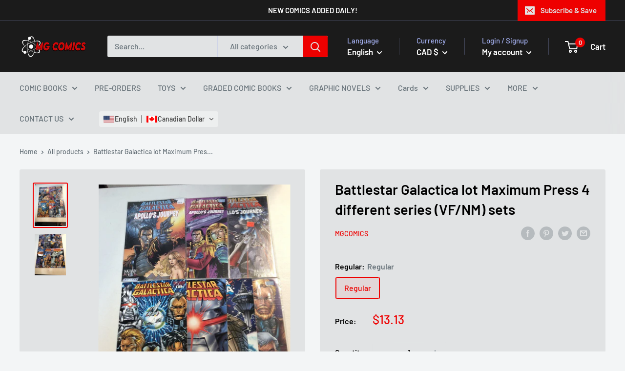

--- FILE ---
content_type: image/svg+xml
request_url: https://app.transtore.app/flags/et.svg
body_size: 54
content:
<svg xmlns="http://www.w3.org/2000/svg" xmlns:xlink="http://www.w3.org/1999/xlink" width="1200" height="600"><path fill="#da121a" d="M0 0h1200v600H0z"/><path fill="#fcdd09" d="M0 0h1200v400H0z"/><path fill="#078930" d="M0 0h1200v200H0z"/><g transform="matrix(1.66667 0 0 1.66667 600 300)"><circle r="120" fill="#0f47af"/><g id="a"><path d="M0-96l-4.206 12.944 17.348 53.39h-23.13l-2.599 8h74.163l11.011-8H21.553z" fill="#fcdd09"/><path d="M25.863-35.597l30.564-42.069" stroke="#fcdd09" stroke-width="4"/></g><use xlink:href="#a" transform="rotate(72)" width="100%" height="100%"/><use xlink:href="#a" transform="rotate(144)" width="100%" height="100%"/><use xlink:href="#a" transform="rotate(-144)" width="100%" height="100%"/><use xlink:href="#a" transform="rotate(-72)" width="100%" height="100%"/></g></svg>

--- FILE ---
content_type: image/svg+xml
request_url: https://app.transtore.app/flags/kn.svg
body_size: -96
content:
<svg xmlns="http://www.w3.org/2000/svg" xmlns:xlink="http://www.w3.org/1999/xlink" width="750" height="500"><path d="M750 0H0v500" fill="#009e49"/><path d="M0 500h750V0" fill="#ce1126"/><path d="M0 500L750 0" stroke="#fcd116" stroke-width="210"/><path d="M0 500L750 0" stroke="#000" stroke-width="150"/><g id="c" transform="rotate(-33.69 514.716 -777.095)" fill="#fff"><g id="b"><path id="a" d="M0-70V0h35" transform="rotate(18 0 -70)"/><use xlink:href="#a" transform="scale(-1 1)"/></g><use xlink:href="#b" transform="rotate(72)"/><use xlink:href="#b" transform="rotate(144)"/><use xlink:href="#b" transform="rotate(216)"/><use xlink:href="#b" transform="rotate(288)"/></g><use xlink:href="#c" transform="translate(-285 190)"/></svg>